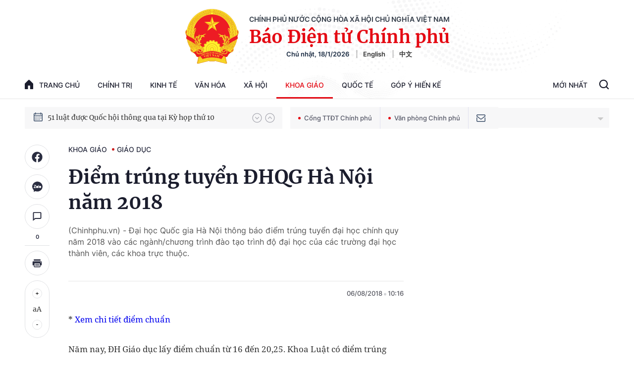

--- FILE ---
content_type: text/html; charset=utf-8
request_url: https://baochinhphu.vn/ajax/detail-threadandtopic-thr0-t109.htm
body_size: 1032
content:







    <div class="detail__category">
        <h2 class="layout__title-page-bor">
            <a href="/chu-de/diem-chuan-cac-truong-dai-hoc-cao-dang-2018-109.htm" title="&#x110;i&#x1EC3;m chu&#x1EA9;n c&#xE1;c tr&#x1B0;&#x1EDD;ng &#x110;&#x1EA1;i h&#x1ECD;c, cao &#x111;&#x1EB3;ng 2018" class="title-link"><span class="note">Đọc thêm về chủ đề:</span> &#x110;i&#x1EC3;m chu&#x1EA9;n c&#xE1;c tr&#x1B0;&#x1EDD;ng &#x110;&#x1EA1;i h&#x1ECD;c, cao &#x111;&#x1EB3;ng 2018</a>
        </h2>
        <div class="detail__category-content">
            <div class="box-stream" data-layout="1" data-key="keycd">
                    <div class="box-stream-item" data-id="102242817">
                        <a class="box-stream-link-with-avatar" href="/hoc-vien-an-ninh-muon-kiem-tra-ra-soat-thi-sinh-trung-tuyen-102242817.htm" title="H&#x1ECD;c vi&#x1EC7;n An ninh mu&#x1ED1;n ki&#x1EC3;m tra, r&#xE0; so&#xE1;t th&#xED; sinh tr&#xFA;ng tuy&#x1EC3;n" data-id="102242817">
                            <img data-type="avatar" src="https://bcp.cdnchinhphu.vn/zoom/218_136/Uploaded/tranducmanh/2018_08_07/cand.jpg" alt="H&#x1ECD;c vi&#x1EC7;n An ninh mu&#x1ED1;n ki&#x1EC3;m tra, r&#xE0; so&#xE1;t th&#xED; sinh tr&#xFA;ng tuy&#x1EC3;n" width="218" height="136" data-width="218" data-height="136" class="box-stream-avatar">
                        </a>
                        <div class="box-stream-content">
                            <h3>
                                <a data-type="title" data-linktype="newsdetail" data-id="102242817" class="box-stream-link-title" data-newstype="0" href="/hoc-vien-an-ninh-muon-kiem-tra-ra-soat-thi-sinh-trung-tuyen-102242817.htm" title="H&#x1ECD;c vi&#x1EC7;n An ninh mu&#x1ED1;n ki&#x1EC3;m tra, r&#xE0; so&#xE1;t th&#xED; sinh tr&#xFA;ng tuy&#x1EC3;n">H&#x1ECD;c vi&#x1EC7;n An ninh mu&#x1ED1;n ki&#x1EC3;m tra, r&#xE0; so&#xE1;t th&#xED; sinh tr&#xFA;ng tuy&#x1EC3;n</a>
                            </h3>
                        </div>
                    </div>
                    <div class="box-stream-item" data-id="102242751">
                        <a class="box-stream-link-with-avatar" href="/diem-chuan-5-hoc-vien-dai-hoc-cong-an-2018-102242751.htm" title="&#x110;i&#x1EC3;m chu&#x1EA9;n 5 H&#x1ECD;c vi&#x1EC7;n, &#x110;&#x1EA1;i h&#x1ECD;c C&#xF4;ng an 2018" data-id="102242751">
                            <img data-type="avatar" src="https://bcp.cdnchinhphu.vn/zoom/218_136/Uploaded/tranducmanh/2018_08_06/cand.jpg" alt="&#x110;i&#x1EC3;m chu&#x1EA9;n 5 H&#x1ECD;c vi&#x1EC7;n, &#x110;&#x1EA1;i h&#x1ECD;c C&#xF4;ng an 2018" width="218" height="136" data-width="218" data-height="136" class="box-stream-avatar">
                        </a>
                        <div class="box-stream-content">
                            <h3>
                                <a data-type="title" data-linktype="newsdetail" data-id="102242751" class="box-stream-link-title" data-newstype="0" href="/diem-chuan-5-hoc-vien-dai-hoc-cong-an-2018-102242751.htm" title="&#x110;i&#x1EC3;m chu&#x1EA9;n 5 H&#x1ECD;c vi&#x1EC7;n, &#x110;&#x1EA1;i h&#x1ECD;c C&#xF4;ng an 2018">&#x110;i&#x1EC3;m chu&#x1EA9;n 5 H&#x1ECD;c vi&#x1EC7;n, &#x110;&#x1EA1;i h&#x1ECD;c C&#xF4;ng an 2018</a>
                            </h3>
                        </div>
                    </div>
                    <div class="box-stream-item" data-id="102242760">
                        <a class="box-stream-link-with-avatar" href="/diem-chuan-tuyen-sinh-cac-truong-dao-tao-y-duoc-102242760.htm" title="&#x110;i&#x1EC3;m chu&#x1EA9;n tuy&#x1EC3;n sinh c&#xE1;c tr&#x1B0;&#x1EDD;ng &#x111;&#xE0;o t&#x1EA1;o Y, D&#x1B0;&#x1EE3;c" data-id="102242760">
                            <img data-type="avatar" src="https://bcp.cdnchinhphu.vn/zoom/218_136/Uploaded/nguyenxuanhong/2018_08_06/Y.jpg" alt="&#x110;i&#x1EC3;m chu&#x1EA9;n tuy&#x1EC3;n sinh c&#xE1;c tr&#x1B0;&#x1EDD;ng &#x111;&#xE0;o t&#x1EA1;o Y, D&#x1B0;&#x1EE3;c" width="218" height="136" data-width="218" data-height="136" class="box-stream-avatar">
                        </a>
                        <div class="box-stream-content">
                            <h3>
                                <a data-type="title" data-linktype="newsdetail" data-id="102242760" class="box-stream-link-title" data-newstype="0" href="/diem-chuan-tuyen-sinh-cac-truong-dao-tao-y-duoc-102242760.htm" title="&#x110;i&#x1EC3;m chu&#x1EA9;n tuy&#x1EC3;n sinh c&#xE1;c tr&#x1B0;&#x1EDD;ng &#x111;&#xE0;o t&#x1EA1;o Y, D&#x1B0;&#x1EE3;c">&#x110;i&#x1EC3;m chu&#x1EA9;n tuy&#x1EC3;n sinh c&#xE1;c tr&#x1B0;&#x1EDD;ng &#x111;&#xE0;o t&#x1EA1;o Y, D&#x1B0;&#x1EE3;c</a>
                            </h3>
                        </div>
                    </div>
                    <div class="box-stream-item" data-id="102242753">
                        <a class="box-stream-link-with-avatar" href="/diem-chuan-tuyen-sinh-cac-truong-quan-doi-2018-102242753.htm" title="&#x110;i&#x1EC3;m chu&#x1EA9;n tuy&#x1EC3;n sinh c&#xE1;c tr&#x1B0;&#x1EDD;ng Qu&#xE2;n &#x111;&#x1ED9;i 2018" data-id="102242753">
                            <img data-type="avatar" src="https://bcp.cdnchinhphu.vn/zoom/218_136/Uploaded/tranducmanh/2018_08_06/tuyen-sinh-cac-truong-quan-doi-2018.jpg" alt="&#x110;i&#x1EC3;m chu&#x1EA9;n tuy&#x1EC3;n sinh c&#xE1;c tr&#x1B0;&#x1EDD;ng Qu&#xE2;n &#x111;&#x1ED9;i 2018" width="218" height="136" data-width="218" data-height="136" class="box-stream-avatar">
                        </a>
                        <div class="box-stream-content">
                            <h3>
                                <a data-type="title" data-linktype="newsdetail" data-id="102242753" class="box-stream-link-title" data-newstype="0" href="/diem-chuan-tuyen-sinh-cac-truong-quan-doi-2018-102242753.htm" title="&#x110;i&#x1EC3;m chu&#x1EA9;n tuy&#x1EC3;n sinh c&#xE1;c tr&#x1B0;&#x1EDD;ng Qu&#xE2;n &#x111;&#x1ED9;i 2018">&#x110;i&#x1EC3;m chu&#x1EA9;n tuy&#x1EC3;n sinh c&#xE1;c tr&#x1B0;&#x1EDD;ng Qu&#xE2;n &#x111;&#x1ED9;i 2018</a>
                            </h3>
                        </div>
                    </div>
                    <div class="box-stream-item" data-id="102242755">
                        <a class="box-stream-link-with-avatar" href="/diem-trung-tuyen-dhqg-ha-noi-nam-2018-102242755.htm" title="&#x110;i&#x1EC3;m tr&#xFA;ng tuy&#x1EC3;n &#x110;HQG H&#xE0; N&#x1ED9;i n&#x103;m 2018" data-id="102242755">
                            <img data-type="avatar" src="" alt="&#x110;i&#x1EC3;m tr&#xFA;ng tuy&#x1EC3;n &#x110;HQG H&#xE0; N&#x1ED9;i n&#x103;m 2018" width="218" height="136" data-width="218" data-height="136" class="box-stream-avatar">
                        </a>
                        <div class="box-stream-content">
                            <h3>
                                <a data-type="title" data-linktype="newsdetail" data-id="102242755" class="box-stream-link-title" data-newstype="0" href="/diem-trung-tuyen-dhqg-ha-noi-nam-2018-102242755.htm" title="&#x110;i&#x1EC3;m tr&#xFA;ng tuy&#x1EC3;n &#x110;HQG H&#xE0; N&#x1ED9;i n&#x103;m 2018">&#x110;i&#x1EC3;m tr&#xFA;ng tuy&#x1EC3;n &#x110;HQG H&#xE0; N&#x1ED9;i n&#x103;m 2018</a>
                            </h3>
                        </div>
                    </div>
                    <div class="box-stream-item" data-id="102242749">
                        <a class="box-stream-link-with-avatar" href="/diem-chuan-vao-cac-truong-dh-lon-giam-nhe-102242749.htm" title="&#x110;i&#x1EC3;m chu&#x1EA9;n v&#xE0;o c&#xE1;c tr&#x1B0;&#x1EDD;ng &#x110;H l&#x1EDB;n gi&#x1EA3;m nh&#x1EB9;" data-id="102242749">
                            <img data-type="avatar" src="https://bcp.cdnchinhphu.vn/zoom/218_136/Uploaded/duongphuonglien/2018_08_06/112448-diem-chuan-dai-hoc-2018.jpg" alt="&#x110;i&#x1EC3;m chu&#x1EA9;n v&#xE0;o c&#xE1;c tr&#x1B0;&#x1EDD;ng &#x110;H l&#x1EDB;n gi&#x1EA3;m nh&#x1EB9;" width="218" height="136" data-width="218" data-height="136" class="box-stream-avatar">
                        </a>
                        <div class="box-stream-content">
                            <h3>
                                <a data-type="title" data-linktype="newsdetail" data-id="102242749" class="box-stream-link-title" data-newstype="0" href="/diem-chuan-vao-cac-truong-dh-lon-giam-nhe-102242749.htm" title="&#x110;i&#x1EC3;m chu&#x1EA9;n v&#xE0;o c&#xE1;c tr&#x1B0;&#x1EDD;ng &#x110;H l&#x1EDB;n gi&#x1EA3;m nh&#x1EB9;">&#x110;i&#x1EC3;m chu&#x1EA9;n v&#xE0;o c&#xE1;c tr&#x1B0;&#x1EDD;ng &#x110;H l&#x1EDB;n gi&#x1EA3;m nh&#x1EB9;</a>
                            </h3>
                        </div>
                    </div>
            </div>
        </div>
    </div>


--- FILE ---
content_type: text/html; charset=utf-8
request_url: https://baochinhphu.vn/ajax/detail-bottom-box-102452.htm
body_size: 2279
content:

<div class="boxsamecate">
    
    <div class="detail__category">
        <div class="layout__title-page-bor">
            <span class="title-link">Bài viết cùng chuyên mục</span>
        </div>
        <div class="detail__category-content">
            <div class="box-stream" data-layout="1" data-key="keycd">
                    <div class="box-stream-item" data-id="102260117135039621">
                        <a class="box-stream-link-with-avatar" href="/truong-hoc-xanh-sach-khoe-hinh-thanh-thoi-quen-hoc-duong-tu-thuc-tien-102260117135039621.htm" title="Tr&#x1B0;&#x1EDD;ng h&#x1ECD;c Xanh &#x2013; S&#x1EA1;ch &#x2013; Kh&#x1ECF;e: H&#xEC;nh th&#xE0;nh th&#xF3;i quen h&#x1ECD;c &#x111;&#x1B0;&#x1EDD;ng t&#x1EEB; th&#x1EF1;c ti&#x1EC5;n" data-id="102260117135039621">
                            <img data-type="avatar" src="https://bcp.cdnchinhphu.vn/zoom/299_156/334894974524682240/2026/1/17/tieu-hoc-tan-thuy-xa-tan-thuy-ba-tri-cu-17686321363111638928415-0-89-720-1241-crop-17686325661781171501030.jpg" alt="Tr&#x1B0;&#x1EDD;ng h&#x1ECD;c Xanh &#x2013; S&#x1EA1;ch &#x2013; Kh&#x1ECF;e: H&#xEC;nh th&#xE0;nh th&#xF3;i quen h&#x1ECD;c &#x111;&#x1B0;&#x1EDD;ng t&#x1EEB; th&#x1EF1;c ti&#x1EC5;n" width="260" height="156" data-width="260" data-height="156" class="box-stream-avatar">
                        </a>
                        <div class="box-stream-content">
                            <div>
                                <a data-type="title" data-linktype="newsdetail" data-id="102260117135039621" class="box-stream-link-title" data-newstype="0" href="/truong-hoc-xanh-sach-khoe-hinh-thanh-thoi-quen-hoc-duong-tu-thuc-tien-102260117135039621.htm" title="Tr&#x1B0;&#x1EDD;ng h&#x1ECD;c Xanh &#x2013; S&#x1EA1;ch &#x2013; Kh&#x1ECF;e: H&#xEC;nh th&#xE0;nh th&#xF3;i quen h&#x1ECD;c &#x111;&#x1B0;&#x1EDD;ng t&#x1EEB; th&#x1EF1;c ti&#x1EC5;n">Tr&#x1B0;&#x1EDD;ng h&#x1ECD;c Xanh &#x2013; S&#x1EA1;ch &#x2013; Kh&#x1ECF;e: H&#xEC;nh th&#xE0;nh th&#xF3;i quen h&#x1ECD;c &#x111;&#x1B0;&#x1EDD;ng t&#x1EEB; th&#x1EF1;c ti&#x1EC5;n</a>
                            </div>
                        </div>
                    </div>
                    <div class="box-stream-item" data-id="102260116181009678">
                        <a class="box-stream-link-with-avatar" href="/ban-hanh-ke-hoach-trien-khai-thi-hanh-luat-sua-doi-bo-sung-mot-so-dieu-cua-luat-giao-duc-102260116181009678.htm" title="Ban h&#xE0;nh K&#x1EBF; ho&#x1EA1;ch tri&#x1EC3;n khai thi h&#xE0;nh Lu&#x1EAD;t s&#x1EED;a &#x111;&#x1ED5;i, b&#x1ED5; sung m&#x1ED9;t s&#x1ED1; &#x111;i&#x1EC1;u c&#x1EE7;a Lu&#x1EAD;t Gi&#xE1;o d&#x1EE5;c" data-id="102260116181009678">
                            <img data-type="avatar" src="https://bcp.cdnchinhphu.vn/zoom/299_156/334894974524682240/2026/1/16/van-ban-huong-dan-luat-giao-duc-17685614140501807058940-0-0-350-560-crop-17685614819411736107444.jpg" alt="Ban h&#xE0;nh K&#x1EBF; ho&#x1EA1;ch tri&#x1EC3;n khai thi h&#xE0;nh Lu&#x1EAD;t s&#x1EED;a &#x111;&#x1ED5;i, b&#x1ED5; sung m&#x1ED9;t s&#x1ED1; &#x111;i&#x1EC1;u c&#x1EE7;a Lu&#x1EAD;t Gi&#xE1;o d&#x1EE5;c" width="260" height="156" data-width="260" data-height="156" class="box-stream-avatar">
                        </a>
                        <div class="box-stream-content">
                            <div>
                                <a data-type="title" data-linktype="newsdetail" data-id="102260116181009678" class="box-stream-link-title" data-newstype="0" href="/ban-hanh-ke-hoach-trien-khai-thi-hanh-luat-sua-doi-bo-sung-mot-so-dieu-cua-luat-giao-duc-102260116181009678.htm" title="Ban h&#xE0;nh K&#x1EBF; ho&#x1EA1;ch tri&#x1EC3;n khai thi h&#xE0;nh Lu&#x1EAD;t s&#x1EED;a &#x111;&#x1ED5;i, b&#x1ED5; sung m&#x1ED9;t s&#x1ED1; &#x111;i&#x1EC1;u c&#x1EE7;a Lu&#x1EAD;t Gi&#xE1;o d&#x1EE5;c">Ban h&#xE0;nh K&#x1EBF; ho&#x1EA1;ch tri&#x1EC3;n khai thi h&#xE0;nh Lu&#x1EAD;t s&#x1EED;a &#x111;&#x1ED5;i, b&#x1ED5; sung m&#x1ED9;t s&#x1ED1; &#x111;i&#x1EC1;u c&#x1EE7;a Lu&#x1EAD;t Gi&#xE1;o d&#x1EE5;c</a>
                            </div>
                        </div>
                    </div>
                    <div class="box-stream-item" data-id="102260116171237123">
                        <a class="box-stream-link-with-avatar" href="/lien-hop-quoc-nhan-manh-vai-tro-giao-duc-dai-hoc-trong-phat-trien-nhan-luc-so-102260116171237123.htm" title="Li&#xEA;n H&#x1EE3;p Qu&#x1ED1;c nh&#x1EA5;n m&#x1EA1;nh vai tr&#xF2; gi&#xE1;o d&#x1EE5;c &#x111;&#x1EA1;i h&#x1ECD;c trong ph&#xE1;t tri&#x1EC3;n nh&#xE2;n l&#x1EF1;c s&#x1ED1;" data-id="102260116171237123">
                            <img data-type="avatar" src="https://bcp.cdnchinhphu.vn/zoom/299_156/334894974524682240/2026/1/16/98-176855805589184409347-0-0-534-854-crop-17685582910551372926158.jpg" alt="Li&#xEA;n H&#x1EE3;p Qu&#x1ED1;c nh&#x1EA5;n m&#x1EA1;nh vai tr&#xF2; gi&#xE1;o d&#x1EE5;c &#x111;&#x1EA1;i h&#x1ECD;c trong ph&#xE1;t tri&#x1EC3;n nh&#xE2;n l&#x1EF1;c s&#x1ED1;" width="260" height="156" data-width="260" data-height="156" class="box-stream-avatar">
                        </a>
                        <div class="box-stream-content">
                            <div>
                                <a data-type="title" data-linktype="newsdetail" data-id="102260116171237123" class="box-stream-link-title" data-newstype="0" href="/lien-hop-quoc-nhan-manh-vai-tro-giao-duc-dai-hoc-trong-phat-trien-nhan-luc-so-102260116171237123.htm" title="Li&#xEA;n H&#x1EE3;p Qu&#x1ED1;c nh&#x1EA5;n m&#x1EA1;nh vai tr&#xF2; gi&#xE1;o d&#x1EE5;c &#x111;&#x1EA1;i h&#x1ECD;c trong ph&#xE1;t tri&#x1EC3;n nh&#xE2;n l&#x1EF1;c s&#x1ED1;">Li&#xEA;n H&#x1EE3;p Qu&#x1ED1;c nh&#x1EA5;n m&#x1EA1;nh vai tr&#xF2; gi&#xE1;o d&#x1EE5;c &#x111;&#x1EA1;i h&#x1ECD;c trong ph&#xE1;t tri&#x1EC3;n nh&#xE2;n l&#x1EF1;c s&#x1ED1;</a>
                            </div>
                        </div>
                    </div>
                    <div class="box-stream-item" data-id="102260116154735854">
                        <a class="box-stream-link-with-avatar" href="/dai-hoc-dau-tien-o-dbscl-dat-5-sao-upm-va-4-sao-qs-stars-102260116154735854.htm" title="&#x110;&#x1EA1;i h&#x1ECD;c &#x111;&#x1EA7;u ti&#xEA;n &#x1EDF; &#x110;BSCL &#x111;&#x1EA1;t 5 sao UPM v&#xE0; 4 sao QS Stars" data-id="102260116154735854">
                            <img data-type="avatar" src="https://bcp.cdnchinhphu.vn/zoom/299_156/334894974524682240/2026/1/16/z7436091210513ef9a11d6bfa916da3188e625bdea2dc7-17685526676571391371124-0-0-1250-2000-crop-17685531216531092367524.jpg" alt="&#x110;&#x1EA1;i h&#x1ECD;c &#x111;&#x1EA7;u ti&#xEA;n &#x1EDF; &#x110;BSCL &#x111;&#x1EA1;t 5 sao UPM v&#xE0; 4 sao QS Stars" width="260" height="156" data-width="260" data-height="156" class="box-stream-avatar">
                        </a>
                        <div class="box-stream-content">
                            <div>
                                <a data-type="title" data-linktype="newsdetail" data-id="102260116154735854" class="box-stream-link-title" data-newstype="0" href="/dai-hoc-dau-tien-o-dbscl-dat-5-sao-upm-va-4-sao-qs-stars-102260116154735854.htm" title="&#x110;&#x1EA1;i h&#x1ECD;c &#x111;&#x1EA7;u ti&#xEA;n &#x1EDF; &#x110;BSCL &#x111;&#x1EA1;t 5 sao UPM v&#xE0; 4 sao QS Stars">&#x110;&#x1EA1;i h&#x1ECD;c &#x111;&#x1EA7;u ti&#xEA;n &#x1EDF; &#x110;BSCL &#x111;&#x1EA1;t 5 sao UPM v&#xE0; 4 sao QS Stars</a>
                            </div>
                        </div>
                    </div>
                    <div class="box-stream-item" data-id="102260116145605823">
                        <a class="box-stream-link-with-avatar" href="/tang-cuong-giao-duc-stem-tu-mo-hinh-thi-diem-den-nen-tang-nhan-rong-trong-nha-truong-102260116145605823.htm" title="T&#x103;ng c&#x1B0;&#x1EDD;ng gi&#xE1;o d&#x1EE5;c STEM: T&#x1EEB; m&#xF4; h&#xEC;nh th&#xED; &#x111;i&#x1EC3;m &#x111;&#x1EBF;n n&#x1EC1;n t&#x1EA3;ng nh&#xE2;n r&#x1ED9;ng trong nh&#xE0; tr&#x1B0;&#x1EDD;ng" data-id="102260116145605823">
                            <img data-type="avatar" src="https://bcp.cdnchinhphu.vn/zoom/299_156/334894974524682240/2026/1/16/4-1768549817690560695586-49-0-375-522-crop-1768550030034371722378.jpg" alt="T&#x103;ng c&#x1B0;&#x1EDD;ng gi&#xE1;o d&#x1EE5;c STEM: T&#x1EEB; m&#xF4; h&#xEC;nh th&#xED; &#x111;i&#x1EC3;m &#x111;&#x1EBF;n n&#x1EC1;n t&#x1EA3;ng nh&#xE2;n r&#x1ED9;ng trong nh&#xE0; tr&#x1B0;&#x1EDD;ng" width="260" height="156" data-width="260" data-height="156" class="box-stream-avatar">
                        </a>
                        <div class="box-stream-content">
                            <div>
                                <a data-type="title" data-linktype="newsdetail" data-id="102260116145605823" class="box-stream-link-title" data-newstype="0" href="/tang-cuong-giao-duc-stem-tu-mo-hinh-thi-diem-den-nen-tang-nhan-rong-trong-nha-truong-102260116145605823.htm" title="T&#x103;ng c&#x1B0;&#x1EDD;ng gi&#xE1;o d&#x1EE5;c STEM: T&#x1EEB; m&#xF4; h&#xEC;nh th&#xED; &#x111;i&#x1EC3;m &#x111;&#x1EBF;n n&#x1EC1;n t&#x1EA3;ng nh&#xE2;n r&#x1ED9;ng trong nh&#xE0; tr&#x1B0;&#x1EDD;ng">T&#x103;ng c&#x1B0;&#x1EDD;ng gi&#xE1;o d&#x1EE5;c STEM: T&#x1EEB; m&#xF4; h&#xEC;nh th&#xED; &#x111;i&#x1EC3;m &#x111;&#x1EBF;n n&#x1EC1;n t&#x1EA3;ng nh&#xE2;n r&#x1ED9;ng trong nh&#xE0; tr&#x1B0;&#x1EDD;ng</a>
                            </div>
                        </div>
                    </div>
                    <div class="box-stream-item" data-id="102260114153534045">
                        <a class="box-stream-link-with-avatar" href="/ky-vong-dai-hoi-xiv-cua-dang-khoi-day-noi-luc-con-nguoi-cho-ky-nguyen-vuon-minh-102260114153534045.htm" title="K&#x1EF3; v&#x1ECD;ng &#x110;&#x1EA1;i h&#x1ED9;i XIV c&#x1EE7;a &#x110;&#x1EA3;ng: Kh&#x1A1;i d&#x1EAD;y n&#x1ED9;i l&#x1EF1;c con ng&#x1B0;&#x1EDD;i cho &quot;k&#x1EF7; nguy&#xEA;n v&#x1B0;&#x1A1;n m&#xEC;nh&quot;" data-id="102260114153534045">
                            <img data-type="avatar" src="https://bcp.cdnchinhphu.vn/zoom/299_156/334894974524682240/2026/1/14/photo-1768379523685-17683795246191121597108-26-0-414-621-crop-1768379556985544489204.jpg" alt="K&#x1EF3; v&#x1ECD;ng &#x110;&#x1EA1;i h&#x1ED9;i XIV c&#x1EE7;a &#x110;&#x1EA3;ng: Kh&#x1A1;i d&#x1EAD;y n&#x1ED9;i l&#x1EF1;c con ng&#x1B0;&#x1EDD;i cho &quot;k&#x1EF7; nguy&#xEA;n v&#x1B0;&#x1A1;n m&#xEC;nh&quot;" width="260" height="156" data-width="260" data-height="156" class="box-stream-avatar">
                        </a>
                        <div class="box-stream-content">
                            <div>
                                <a data-type="title" data-linktype="newsdetail" data-id="102260114153534045" class="box-stream-link-title" data-newstype="0" href="/ky-vong-dai-hoi-xiv-cua-dang-khoi-day-noi-luc-con-nguoi-cho-ky-nguyen-vuon-minh-102260114153534045.htm" title="K&#x1EF3; v&#x1ECD;ng &#x110;&#x1EA1;i h&#x1ED9;i XIV c&#x1EE7;a &#x110;&#x1EA3;ng: Kh&#x1A1;i d&#x1EAD;y n&#x1ED9;i l&#x1EF1;c con ng&#x1B0;&#x1EDD;i cho &quot;k&#x1EF7; nguy&#xEA;n v&#x1B0;&#x1A1;n m&#xEC;nh&quot;">K&#x1EF3; v&#x1ECD;ng &#x110;&#x1EA1;i h&#x1ED9;i XIV c&#x1EE7;a &#x110;&#x1EA3;ng: Kh&#x1A1;i d&#x1EAD;y n&#x1ED9;i l&#x1EF1;c con ng&#x1B0;&#x1EDD;i cho &quot;k&#x1EF7; nguy&#xEA;n v&#x1B0;&#x1A1;n m&#xEC;nh&quot;</a>
                            </div>
                        </div>
                    </div>
            </div>
        </div>
    </div>

</div>
<div class="detail__category">
    <div class="layout__title-page-bor">
        <span class="title-link">Đọc thêm</span>
    </div>
    <div class="detail__category-content">
        <div class="box-stream timeline" data-layout="2" data-key="keycd">
            <div class="box-stream-middle timeline_list" id="append">
            </div>
            <div class="layout__loading_item">
                <div class="box-stream-link-with-avatar news-image-load loading__animation ">
                </div>
                <div class="box-stream-content">
                    <p class="box-stream-link-title news-title-load loading__animation"></p>
                    <p class="box-stream-sapo news-sapo-load loading__animation"></p>
                </div>
            </div>
            <div class="loadmore list__viewmore">
                <a href="javascript:;" title="Xem thêm" class="btn">
                    HIỂN THỊ THÊM BÀI
                </a>
            </div>
            <input type="hidden" name="case" id="case" value="list" />
        </div>
    </div>
</div>
<script nonce="sclotusinnline" type="text/javascript">
    (runinit = window.runinit || []).push(function () {
        $(document).ready(function () {
            var excluId = [];
            if ($('.boxsamecate .box-stream[data-layout="1"] .box-stream-item').length > 0) {
                $('.boxsamecate .box-stream[data-layout="1"] .box-stream-item').each(function () {
                    excluId.push($(this).attr('data-id'));
                });
            }
            timeline.pageIndex = 1;
            timeline.handleIds = excluId;
            timeline.zId = parseInt($('#hdZoneId').val());
            timeline.url = '/timelinelist/{0}/{1}.htm?pagedetail=1'
            timeline.init();
        });
    });
</script><!--u: 1/18/2026 1:47:57 PM-->